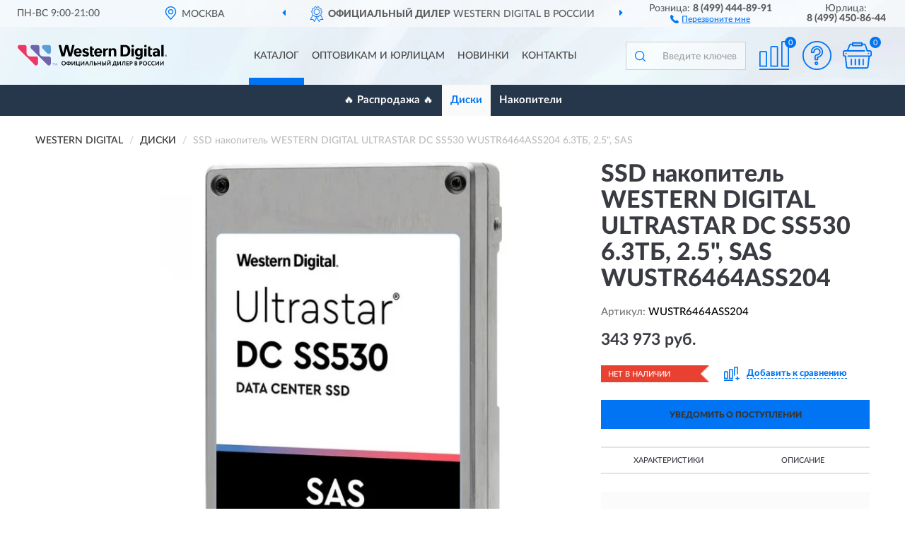

--- FILE ---
content_type: text/html; charset=utf-8
request_url: https://wdrussia.ru/ssd-nakopitel-western-digital-ultrastar-dc-ss530-wustr6464ass204-6-3tb-2-5-sas
body_size: 10795
content:
<!DOCTYPE html>
<html dir="ltr" lang="ru">
<head>
<meta charset="UTF-8" />
<meta name="viewport" content="width=device-width, initial-scale=1, shrink-to-fit=no" />
<base href="https://wdrussia.ru/" />
<link rel="preload" href="catalog/view/fonts/Lato-Medium.woff2" as="font" type="font/woff2" crossorigin="anonymous" />
<link rel="preload" href="catalog/view/fonts/Lato-Heavy.woff2" as="font" type="font/woff2" crossorigin="anonymous" />
<link rel="preload" href="catalog/view/fonts/Lato-Bold.woff2" as="font" type="font/woff2" crossorigin="anonymous" />
<link rel="preload" href="catalog/view/fonts/font-awesome/fonts/fontawesome-webfont.woff2" as="font" type="font/woff2" crossorigin="anonymous" />
<link rel="preload" href="catalog/view/javascript/jquery/jquery.min.js" as="script" type="text/javascript" />
<link rel="preload" href="catalog/view/theme/coloring/assets/bootstrap/css/bootstrap.min.css" as="style" type="text/css" />
<link rel="preload" href="catalog/view/theme/coloring/stylesheet/style.css?ver=68" as="style" type="text/css" />
<title>SSD накопитель WESTERN DIGITAL ULTRASTAR DC SS530 6.3ТБ, 2.5&quot;, SAS WUSTR6464ASS204. Купить SSD накопитель на Официальном Сайте WESTERN DIGITAL в России.</title>
<meta name="description" content="SSD накопитель WESTERN DIGITAL ULTRASTAR DC SS530 6.3ТБ, 2.5&quot;, SAS WUSTR6464ASS204 - ✅ Купить сегодня ❤️ Оригинал c доставкой ✈️ по всей России и Гарантией | Есть 'В наличии' | Лучшая цена 2026 | Звони 8 (499) 444-89-91 | SSD WESTERN DIGITAL ULTRASTAR DC SS530 WUSTR6464ASS204 6.3 , 2.5, SAS: Характеристики, Фото, Отзывы" /><meta name="yandex-verification" content="883d7c998e7e6416" /><meta http-equiv="X-UA-Compatible" content="IE=edge">
<link rel="apple-touch-icon" sizes="76x76" href="favicon-76x76.png" />
<link rel="apple-touch-icon" sizes="192x192" href="favicon-192x192.png" />
<link rel="icon" type="image/png" sizes="192x192" href="favicon-192x192.png" />
<meta name="msapplication-config" content="browserconfig.xml" />
<meta name="theme-color" content="#FFFFFF" />
<link href="https://wdrussia.ru/ssd-nakopitel-western-digital-ultrastar-dc-ss530-wustr6464ass204-6-3tb-2-5-sas" rel="canonical" />
<script src="catalog/view/javascript/jquery/jquery.min.js"></script>
<link href="catalog/view/theme/coloring/assets/bootstrap/css/bootstrap.min.css" rel="stylesheet" type="text/css" />
<link href="catalog/view/theme/coloring/stylesheet/style.css?ver=68" rel="stylesheet" type="text/css" />
</head>
<body class="product-product product-29">
<header class="nobg">
		<div class="top-menu-bgr-box msk">
		<div class="container">
			<div class="row">
				<div class="working_time col-xs-6 col-sm-3 col-md-3 col-lg-2 text-center">
					<div class="rezim">ПН-ВС 9:00-21:00</div>
				</div>
				<div class="current-city-holder col-xs-6 col-sm-3 col-md-3 col-lg-2 text-center">
					<button type="button" class="btn btn-link current-city"><i></i><span>Москва</span></button>
					<div class="check-city-block">
						<p class="title">Ваш город - <span>Москва</span></p>
						<div class="check-city-button-holder">
							<button class="btn yes-button">Да</button>
							<button class="btn no-button" data-toggle="modal" data-target="#userCity">Выбрать другой город</button>
						</div>
						<p class="check-city-notification">От выбраного города зависят сроки доставки</p>
					</div>	
				</div>
				<div class="top-advantage col-xs-12 text-center msk">
					<div class="advantage" id="advantage_carousel">
						<div class="advantage-block"><span><b>Официальный Дилер</b> WESTERN DIGITAL в России</span></div>
						<div class="advantage-block"><span><b>Доставим</b> по всей России</span></div>						<div class="advantage-block"><span><b>Полный</b> ассортимент бренда</span></div>					</div>
				</div>
								<div class="header_address col-lg-3 text-center">
					<div class="address">м. Таганская, ул. Большие Каменщики,<br>д. 6, стр. 1<div class="findus"><a href="https://wdrussia.ru/contacts"><i></i><span>Как нас найти</span></a></div></div>
				</div>
				<div class="header_phone fl_phone col-xs-6 col-sm-3 col-md-3 col-lg-2 text-center">
					<div class="tel">Розница: <b>8 (499) 444-89-91</b></div>
					<div class="call"><a role="button" class="callme"><i></i><span>Перезвоните мне</span></a></div>
				</div>
				<div class="header_phone ul_phone col-xs-6 col-sm-3 col-md-3 col-lg-2 text-center">
					<div class="tel">Юрлица: <b>8 (499) 450-86-44</b></div>
				</div>
							</div>
		</div>
	</div>
			<div class="header-bgr-box nobg">
		<div class="container">
									<div class="row">
				<div class="logo-block col-md-3 col-sm-12 col-xs-12">
					<div id="logo">
					  					  							<a href="https://wdrussia.ru/"><img src="/image/catalog/logo.svg" width="211" height="31" title="WDRussia.ru" alt="WDRussia.ru" class="img-responsive" /></a>
											  					</div>
				</div>
				<div class="catalog-block col-md-5 col-xs-12 text-center">
					<div class="catalog-line text-center">
						<div class="catalog-item text-center">
							<a role="button" onclick="getcatalog();" class="catalog-url">Каталог</a>
						</div>
						<div class="catalog-item text-center">
							<a href="https://wdrussia.ru/contacts-opt" class="opt-url">Оптовикам и юрлицам</a>						</div>
						<div class="catalog-item text-center">
													<a href="https://wdrussia.ru/novinki" class="novinki-url">Новинки</a>												</div>
						<div class="catalog-item text-center">
							<a href="https://wdrussia.ru/contacts" class="contacts-url">Контакты</a>						</div>
					</div>
				</div>
				<div class="cart-block col-md-2 col-sm-4 col-xs-5 text-center">
					<div class="row">
						<div class="cart-item compare-icon col-xs-4">
							<a rel="nofollow" href="https://wdrussia.ru/compare-products/" class="mcompare"><span id="mcompare-total" class="compare-qty">0</span></a>
						</div>
						<div class="cart-item help-icon col-xs-4">
							<a role="button" class="mhelp dropdown-toggle" data-toggle="dropdown"><span style="font-size:0">Справка</span></a>
							<ul class="help-icon-menu dropdown-menu">
								<li><a href="https://wdrussia.ru/dostavka"><i class="fa fa-circle"></i> Доставка</a></li>
								<li><a href="https://wdrussia.ru/oplata"><i class="fa fa-circle"></i> Оплата</a></li>
								<li><a href="https://wdrussia.ru/vozvrat"><i class="fa fa-circle"></i> Возврат</a></li>
							</ul>
						</div>
						<div class="cart-item cart-icon col-xs-4">
							<a rel="nofollow" href="/simplecheckout/" class="mcart"><span id="mcart-total" class="cart-qty">0</span></a>
						</div>
					</div>
				</div>
				<div class="search-block col-md-2 col-sm-8 col-xs-7"><div id="search" class="input-group">
	<span class="input-group-btn"><button type="button" class="btn" id="search-button"><span style="display:block;font-size:0">Поиск</span></button></span>
	<input type="text" name="search" value="" placeholder="Введите ключевое слово" class="form-control" />
</div></div>
			</div>
					</div>
	</div>
			<div class="menu-top-box">
		<div class="container">
			<div id="menu-list-top">
											<div class="menu-item">
					<a href="https://wdrussia.ru/rasprodazha/">🔥 Распродажа 🔥</a>				</div>
								<div class="menu-item">
					<a href="https://wdrussia.ru/diski/" class="active">Диски</a>				</div>
								<div class="menu-item">
					<a href="https://wdrussia.ru/nakopiteli/">Накопители</a>				</div>
										</div>
					</div>
    </div>
	</header>
<div class="hidden" id="mapdata" data-lat="55.76" data-lon="37.64"></div>
<div class="hidden" id="mapcity" data-text="Москва" data-kladr="7700000000000" data-zip="115172" data-fias="0c5b2444-70a0-4932-980c-b4dc0d3f02b5"></div>
<div class="hidden" id="userip" data-text="3.142.123.31" data-recook="0"></div>
<div class="content-top-box"></div>
<div class="container product-page">
  <div class="row">
	<div class="breadcrumb-line col-sm-12">
		<ul class="breadcrumb" itemscope="" itemtype="http://schema.org/BreadcrumbList">
											<li itemscope="" itemprop="itemListElement" itemtype="http://schema.org/ListItem"><a itemprop="item" href="https://wdrussia.ru/"><span itemprop="name">WESTERN DIGITAL</span></a><meta itemprop="position" content="1" /></li>
														<li itemscope="" itemprop="itemListElement" itemtype="http://schema.org/ListItem"><a itemprop="item" href="https://wdrussia.ru/diski/"><span itemprop="name">Диски</span></a><meta itemprop="position" content="2" /></li>
														<li itemscope="" itemprop="itemListElement" itemtype="http://schema.org/ListItem" class="active"><span itemprop="name">SSD накопитель WESTERN DIGITAL ULTRASTAR DC SS530 WUSTR6464ASS204 6.3ТБ, 2.5&quot;, SAS</span><link itemprop="item" href="https://wdrussia.ru/ssd-nakopitel-western-digital-ultrastar-dc-ss530-wustr6464ass204-6-3tb-2-5-sas" /><meta itemprop="position" content="3" /></li>
							</ul>
	</div>
	                <div id="content" class="product-content col-sm-12">
		<div class="row" itemscope itemtype="http://schema.org/Product">
			<div id="product-top" class="col-sm-12">
				<div class="row">
					<div class="top-block col-lg-8 col-md-7 col-sm-6">
						<div class="row">
							<div class="img-block col-sm-12">
																<div class="thumbnails" id="product-mimages">
																													<div class="main-image col-lg-10 col-xs-12" title="SSD накопитель WESTERN DIGITAL ULTRASTAR DC SS530 6.3ТБ, 2.5&quot;, SAS WUSTR6464ASS204">
											<div class="main-image-block center-block">
												<img id="zoom" src="https://wdrussia.ru/image/cache/catalog/produkts/ssd-nakopitel-western-digital-ultrastar-dc-ss530-63tb-25quot-sas-wustr6464ass204-680x680.webp" width="680" height="680" itemprop="image" data-large="https://wdrussia.ru/image/cache/catalog/produkts/ssd-nakopitel-western-digital-ultrastar-dc-ss530-63tb-25quot-sas-wustr6464ass204-1500x1500.webp" title="SSD накопитель WESTERN DIGITAL ULTRASTAR DC SS530 6.3ТБ, 2.5&quot;, SAS WUSTR6464ASS204" alt="SSD накопитель WESTERN DIGITAL ULTRASTAR DC SS530 6.3ТБ, 2.5&quot;, SAS WUSTR6464ASS204" class="zoombig img-responsive center-block" />
																							</div>
										</div>
																																					</div>
																							</div>
																				</div>
					</div>
					<div class="dsc-block col-lg-4 col-md-5 col-sm-6">
						<div class="row">
							<div class="col-sm-12">
																<h1 itemprop="name">SSD накопитель WESTERN DIGITAL ULTRASTAR DC SS530 6.3ТБ, 2.5&quot;, SAS WUSTR6464ASS204</h1>
																<div class="skurev-info">
																		<div class="sku-info">Артикул: <span itemprop="sku">WUSTR6464ASS204</span></div>
								</div>
								<meta itemprop="mpn" content="WUSTR6464ASS204">
																<div class="price-info">
																		<div class="price" itemprop="offers" itemscope itemtype="http://schema.org/Offer">
																				<div>343 973 руб.</div>
										<input type="hidden" name="product_price" value="343 973 руб." />
																				<meta itemprop="price" content="343973">
																														<meta itemprop="priceCurrency" content="RUB">
										<meta itemprop="priceValidUntil" content="2026-01-22">
										<link itemprop="url" href="https://wdrussia.ru/ssd-nakopitel-western-digital-ultrastar-dc-ss530-wustr6464ass204-6-3tb-2-5-sas" />
										<meta itemprop="seller" content="WDRussia.ru">
										<meta itemprop="itemCondition" content="http://schema.org/NewCondition">
										<meta itemprop="availability" content="http://schema.org/OutOfStock">
																			</div>
																										</div>
								<div class="stock-info">
																																				<div class="stock-status stock-alert-danger">Нет в наличии</div>
									<div class="compare-info">
																			<a role="button" onclick="addcompare('29');" class="pcompare"><i></i><span>Добавить к сравнению</span></a>
																		</div>
								</div>
																<div id="prodcart" class="addcart">
																		<div>
										<button type="button" id="button-avail" class="btn btn-block notify">УВЕДОМИТЬ О ПОСТУПЛЕНИИ</button>
									</div>
																										</div>
															</div>
						</div>
						<div class="row">
							<div class="col-sm-12">
								<div class="navi-block">
																																													<div class="navi-item navi-half navih"><a role="button" id="navih">Характеристики</a></div>
									<div class="navi-item navi-half navid"><a role="button" id="navid">Описание</a></div>
									<div class="navi-item navi-half navic hidden"><a role="button" class="disabled">Комплектация</a></div>
									<div class="navi-item navi-half naviv hidden"><a role="button" class="disabled">Видео <i class="fa fa-play-circle" aria-hidden="true"></i></a></div>
								</div>
							</div>
						</div>
						<div class="row">
							<div class="col-sm-12" id="product">
								<div class="panel panel-default panel-dost">
									<div class="panel-body dost">
										<div class="dostavka">
											<div class="delivery-title">
												<span>Доставка в</span><span><a role="button" class="btn btn-link current-city-delivery">Москва</a></span>
											</div>
																						<div class="delivery-methods">
																									<div class="delivery-method delivery-pickup">
														<div class="method-data"><span class="method-title">Самовывоз из магазина</span><span class="method-cost">0 руб.</span></div><div class="method-dop small"><font color="#0074f3">по предварительному заказу</font><br>(г. Москва, м. Таганская, <br>ул. Большие Каменщики, д. 6, стр. 1)</div>													</div>
																									<div class="delivery-method delivery-citylink">
														<div class="method-data"><span class="method-title">Курьером <span class="small">(1-2 рабочих дня)</span></span><span class="method-cost">0 руб.</span></div>													</div>
																									<div class="delivery-method delivery-pickups">
														<div class="method-data"><span class="method-title">Самовывоз из ПВЗ <span class="small">(1-2 рабочих дня)</span></span><span class="method-cost">0 руб.</span></div>													</div>
																							</div>
																						<div class="dostavka-mapblock">
												<div id="dostavka_map" class="nomap"></div>
												<div class="dostavka-mapbtn"><a class="btn btn-info" role="button">Показать карту</a></div>
											</div>
										</div>
									</div>
								</div>
							</div>
						</div>
					</div>
				</div>
			</div>
						<div id="product-bottom" class="col-sm-12">
								<div class="row">
																																			<div class="specification-block col-lg-4 col-md-5 col-sm-6 col-xs-12">
						<div class="item-specification">
							<h2>ХАРАКТЕРИСТИКИ</h2>
							<div class="haracter">
								<div class="attr-name">Цена</div>
								<div class="attr-text"> - 343 973 руб.</div>
							</div>
														  																<div class="haracter">
									<div class="attr-name">Время наработки на отказ</div>
									<div class="attr-text"> - 2500000 ч</div>
								</div>
															  																<div class="haracter" itemprop="additionalProperty" itemtype="https://schema.org/PropertyValue" itemscope>
									<div class="attr-name" itemprop="name">Емкость</div>
									<div class="attr-text"> - <span itemprop="value">6,4 ТБ</span></div>
								</div>
															  																<div class="haracter" itemprop="additionalProperty" itemtype="https://schema.org/PropertyValue" itemscope>
									<div class="attr-name" itemprop="name">Интерфейс</div>
									<div class="attr-text"> - <span itemprop="value">SAS</span></div>
								</div>
															  																<div class="haracter">
									<div class="attr-name">Исполнение</div>
									<div class="attr-text"> - Внутренние</div>
								</div>
															  																<div class="haracter">
									<div class="attr-name">Латентность, чтение</div>
									<div class="attr-text"> - 92 мкс</div>
								</div>
															  																<div class="haracter">
									<div class="attr-name">Максимальная скорость записи</div>
									<div class="attr-text"> - 2150 МБ/с</div>
								</div>
															  																<div class="haracter">
									<div class="attr-name">Максимальная скорость чтения</div>
									<div class="attr-text"> - 2150 МБ/с</div>
								</div>
															  																<div class="haracter">
									<div class="attr-name">Максимальное количество циклов перезаписи в день (DWPD)</div>
									<div class="attr-text"> - 3</div>
								</div>
															  																<div class="haracter">
									<div class="attr-name">Мощность в режиме ожидания</div>
									<div class="attr-text"> - 3.2 Вт</div>
								</div>
															  																<div class="haracter">
									<div class="attr-name">Особенности</div>
									<div class="attr-text"> - Для корпоративных систем</div>
								</div>
															  																<div class="haracter">
									<div class="attr-name">Потребляемая мощность</div>
									<div class="attr-text"> - 14 Вт</div>
								</div>
															  																<div class="haracter">
									<div class="attr-name">Серия</div>
									<div class="attr-text"> - Ultrastar</div>
								</div>
															  																<div class="haracter">
									<div class="attr-name">Скорость произвольного чтения (4KB) (IOPS)</div>
									<div class="attr-text"> - 440000</div>
								</div>
															  																<div class="haracter">
									<div class="attr-name">Скорость произвольной записи (4KB) (IOPS)</div>
									<div class="attr-text"> - 240000</div>
								</div>
															  																<div class="haracter">
									<div class="attr-name">Тип памяти NAND</div>
									<div class="attr-text"> - 3D NAND TLC</div>
								</div>
															  																<div class="haracter">
									<div class="attr-name">Толщина</div>
									<div class="attr-text"> - 15 мм</div>
								</div>
															  																<div class="haracter" itemprop="additionalProperty" itemtype="https://schema.org/PropertyValue" itemscope>
									<div class="attr-name" itemprop="name">Форм-фактор</div>
									<div class="attr-text"> - <span itemprop="value">2,5″</span></div>
								</div>
															  																				</div>
					</div>
																				<div class="description-block col-lg-8 col-md-7 col-sm-6 col-xs-12">
						<div class="item-description">
							<h2>ОПИСАНИЕ</h2>
							<div itemprop="description"><div style="text-align: justify;">Компания Western Digital представляет твердотельный накопитель UltraStar DC SS530. Это самый емкий SSD и самый быстрый двухпортовый SSD на рынке. Он предназначен для серверов и массивов накопителей.</div></div>
						</div>
					</div>
										<div itemprop="brand" itemtype="https://schema.org/Brand" itemscope><meta itemprop="name" content="WESTERN DIGITAL"></div>
					<meta itemprop="category" content="Диски">				</div>
																<div class="row">
					<div id="product-review" class="col-sm-12">
												<h3>Последние отзывы или вопросы</h3>
												<div class="product-rating">
							<div class="row">
								<div class="col-xs-12 product-star">
																	Нет отзывов о данном товаре.																</div>
																<div class="col-xs-12"><a class="btn btn-primary" data-toggle="collapse" data-parent="#accordion" href="#collapseOne">Написать отзыв или вопрос</a></div>
															</div>
													</div>
												<div id="collapseOne" class="panel-collapse collapse">
							<div class="review-helper">
								<div class="row">
									<div class="col-md-8 col-sm-7 col-xs-12">
										<form id="form-review" class="form-horizontal">
											<div class="form-group">
												<label class="col-lg-2 col-md-3 col-sm-2 col-xs-3 control-label rating-label">Оценка:</label>
												<div class="col-lg-10 col-md-9 col-sm-10 col-xs-8 rating-star">
													<div class="prod-rat">
														<input id="rat1" type="radio" name="rating" value="1" /><label class="rat-star" for="rat1"><i class="fa fa-star"></i></label>
														<input id="rat2" type="radio" name="rating" value="2" /><label class="rat-star" for="rat2"><i class="fa fa-star"></i></label>
														<input id="rat3" type="radio" name="rating" value="3" /><label class="rat-star" for="rat3"><i class="fa fa-star"></i></label>
														<input id="rat4" type="radio" name="rating" value="4" /><label class="rat-star" for="rat4"><i class="fa fa-star"></i></label>
														<input id="rat5" type="radio" name="rating" value="5" /><label class="rat-star" for="rat5"><i class="fa fa-star"></i></label>
													</div>
												</div>
											</div>
											<div class="form-group">
												<label class="col-lg-2 col-md-3 col-sm-12 control-label" for="input-name">Ваше имя:</label>
												<div class="col-lg-10 col-md-9 col-sm-12"><input type="text" name="name" value="" id="input-name" class="form-control" /></div>
											</div>
											<div class="form-group">
												<label class="col-lg-2 col-md-3 col-sm-12 control-label" for="input-review">Комментарий:</label>
												<div class="col-lg-10 col-md-9 col-sm-12"><textarea name="text" rows="5" id="input-review" class="form-control"></textarea></div>
											</div>
											<div class="form-group">
												<label class="col-lg-2 col-md-3 col-sm-12 control-label" for="input-review">Прикрепить фото</label>
												<div class="col-lg-10 col-md-9 col-sm-12">
													<input type="file" style="display:none;" multiple="multiple" id="input_upload" />
													<a role="button" id="button_fclear" class="btn btn-sm" style="display: none;"><i class="fa fa-trash"></i> <span>Удалить</span></a>
													<a role="button" id="button_select" class="btn btn-sm"><i class="fa fa-upload"></i> <span class="entry-files">Загрузить</span></a>
													<div id="review_info_files"></div>
													<div id="review_status_upload"></div>
												</div>
											</div>
											<div class="form-group">
												<label class="col-lg-2 col-md-3 col-sm-12 control-label" for="input-order">Номер заказа:</label>
												<div class="col-md-4 col-sm-6"><input type="text" name="order" value="" id="input-order" class="form-control" /></div>
											</div>
											<div class="row">
												<div class="col-md-6 col-sm-12 notify-checkbox">
													<div class="form-group">
														<div class="checkbox"><label>Уведомить об ответах по e-mail: <input type="checkbox" name="notify" value="1" /></label></div>
													</div>
												</div>
												<div class="col-md-6 col-sm-12 notify-email">
													<div class="form-group">
														<label class="col-md-5 col-sm-3 control-label" for="input-email">Ваш e-mail:</label>
														<div class="col-md-7 col-sm-6"><input type="text" name="email" value="" id="input-email" class="form-control" /></div>
													</div>
												</div>
											</div>
																						<div class="form-group" style="margin-bottom: 0;">
												<div class="col-md-4 col-sm-6 col-lg-offset-2 col-md-offset-3"><a role="button" onclick="addreview('form-review');" class="btn btn-primary btn-block">Отправить отзыв</a></div>
											</div>
										</form>
									</div>
									<div class="col-md-4 col-sm-5 pic-review hidden-xs">
										<div class="pic-image"><img width="165" height="151" src="/image/pic.png" loading="lazy" alt="Write review" /></div>
										<div class="pic-text">Подробно опишите свой опыт взаимодействия с магазином.<br>Расскажите, как вас обслуживали при выборе, заказе, доставке, возврате товара, о самом товаре и опыте его использования.</div>
									</div>
								</div>
							</div>
						</div>
												<div id="review"></div>
					</div>
				</div>
							</div>
		</div>
	</div>
    </div>
	</div>
<div id="lowprice" class="modal" tabindex="-1" role="dialog"><div class="modal-dialog modal-sm" role="document"><div class="modal-content"></div></div></div>
<div id="downprice" class="modal" tabindex="-1" role="dialog"><div class="modal-dialog modal-sm" role="document"><div class="modal-content"></div></div></div>
<div id="oneclick" class="modal" tabindex="-1" role="dialog"><div class="modal-dialog modal-sm" role="document"><div class="modal-content"></div></div></div>
<div id="avail" class="modal" tabindex="-1" role="dialog"><div class="modal-dialog modal-sm" role="document"><div class="modal-content"></div></div></div>
<div id="schet" class="modal" tabindex="-1" role="dialog"><div class="modal-dialog" role="document"><div class="modal-content"></div></div></div>
<script>
var ccveta = '290';
var hcveta = 0;
var cpmin = 1;
var cpbox = 1;
var cpshag = 1;
var cpredel = 0;
var amgslider = null;
function getimgcarusel() {
if (window.innerWidth > 1199) {if (amgslider) {amgslider.slick("unslick");}
amgslider = $('#product-mimages .image-additional').slick({vertical: true, verticalSwiping: true, infinite: false, rows: 1, slidesPerRow: 1, slidesToShow: 5, slidesToScroll: 3,prevArrow: '<button type="button" aria-label="Prev" class="btn btn-block slick-prev"><i class="fa fa-angle-up fa-2x"></i></button>',
nextArrow: '<button type="button" aria-label="Next" class="btn btn-block slick-next"><i class="fa fa-angle-down fa-2x"></i></button>'});} else {if (amgslider) {amgslider.slick("unslick");}$('#product-mimages .image-additional img[data-lazy]').each(function () {var lim = $(this); lim.on('load', function () {lim.removeAttr('data-lazy')});lim.attr('src', lim.attr('data-lazy'));});}}
$(document).ready(function() {getimgcarusel();
$(document).delegate('.image-additional li img', 'click', function() {var that = $(this).parent();$(".image-additional li").removeClass('active');$('.zoombig').attr("src", $(that).data("href")).attr("data-large", $(that).data("tmb-large"));$(that).addClass('active');});
window.addEventListener("resize", getimgcarusel, false);});
function addcompare(pid) {$.ajax({url: 'index.php?route=product/compare/add', type: 'post', data: 'product_id=' + pid, dataType: 'json', success: function(json) {if (json['success']) {$('#product-top .pcompare').addClass('iscompare').removeAttr('onclick').attr('href', 'index.php?route=product/compare');$('#product-top .pcompare span').text('Открыть сравнение');$('#mcompare-total').html(json['total']);}}});}
$('#button_fclear').on('click', function() {var fdata = $('#send-form :input');
$.ajax({url: 'index.php?route=product/product/delfiles', type: 'post', data: fdata, dataType: 'json', beforeSend: function() {$('#button_fclear').hide();},success: function(json) {if (json['success']) {$('#input_upload, #review_info_files, #review_status_upload').empty().hide(); $('#button_select .entry-files').css('display', 'inline');$('#button_select').css('display', 'inline-block');}}});});
$('#button_select').on('click', function() {$('#input_upload').click();});
$('#input_upload').on('change', function(event) {var files = this.files;event.stopPropagation();event.preventDefault();var data = new FormData();
$.each(files, function(key, value){data.append(key, value);});var tfiles = $('#review_info_files input[name^=\'attachments\']').length;
$.ajax({url: 'index.php?route=product/product/uploadattach&tfiles='+ tfiles, type: 'post', data: data, cache: false, dataType: 'json', responseType: 'json', processData: false, contentType: false,
beforeSend: function() {$('#button_select').hide();$('#review_status_upload').empty();$('#button_select').after('<img src="/catalog/view/theme/coloring/image/loading.gif" alt="loading" class="loading" style="padding-right: 5px;" />');},
success: function(json){$('#input_upload').empty();$('.loading').remove();
if (json['files_path']) {$.each(json['files_path'], function(index, value){if (value.error) {$('#review_info_files').append('<span class="text-warning">'+ value.filename +' ('+ value.error +')</span>');} else {$('#review_info_files').append('<span class="text-success">'+ value.filename +'</span><input type="hidden" name="attachments[]" value="'+ value.code +'" />');}});$('#review_info_files').fadeIn('slow');}
if (json['error']) {$('#review_status_upload').append('<div class="text-warning">' + json['error'] + '</div>');$('#review_status_upload').fadeIn('slow');}
$('#button_fclear').css('display', 'inline-block');},error: function(xhr, ajaxOptions, thrownError) {$('#input_upload').empty();$('.loading').remove();$('#button_select').css('display', 'inline-block');console.log(thrownError + "\r\n" + xhr.statusText + "\r\n" + xhr.responseText);}
});});
$('#navic').on('click', function() {document.removeEventListener("scroll", createpmap, {passive: true, once: true});var navic_top = ($('#product-bottom .item-complectation').offset().top);$('html, body').animate({ scrollTop: navic_top }, 800);});
$('#navih').on('click', function() {document.removeEventListener("scroll", createpmap, {passive: true, once: true});var navih_top = ($('#product-bottom .item-specification').offset().top);$('html, body').animate({ scrollTop: navih_top }, 800);});
$('#navid').on('click', function() {document.removeEventListener("scroll", createpmap, {passive: true, once: true});var navid_top = ($('#product-bottom .item-description').offset().top);$('html, body').animate({ scrollTop: navid_top }, 800);});
$('#naviv').on('click', function() {document.removeEventListener("scroll", createpmap, {passive: true, once: true});var naviv_top = ($('#product-middle .video-block').offset().top);$('html, body').animate({ scrollTop: naviv_top }, 800);});
$('#button-cart').on('click', function() {
$.ajax({url: 'index.php?route=checkout/cart/add', type: 'post',
data: $('#prodcart input[type=\'text\'], #prodcart input[type=\'hidden\'], #prodcart input[type=\'radio\']:checked, #prodcart input[type=\'checkbox\']:checked, #prodcart select, #prodcart textarea'),
dataType: 'json', beforeSend: function() {}, complete: function() {setgol('ADDTOCART');},
success: function(json) {
if (json['success']) {$('#mcart-total').html(json['cart_qty']);
$('#modal-cart .modal-content').load('index.php?route=checkout/cart/minicart', function() {$('#modal-cart').modal('show');});
window.dataLayer = window.dataLayer || [];
dataLayer.push({"ecommerce": {"add": {
"products": [{"id": "29","name": "SSD накопитель WESTERN DIGITAL ULTRASTAR DC SS530 6.3ТБ, 2.5&quot;, SAS WUSTR6464ASS204",
"price": 343973.00, 
"brand": "WESTERN DIGITAL","category": "Диски","quantity": json['add_qty']}]}}});
}}});});
function addreview(rf) {
$.ajax({url: 'index.php?route=product/product/write&product_id=29', type: 'post', dataType: 'json', data: $('#'+ rf).serialize(), beforeSend: function() {$('.alert-success, .alert-danger').remove();},
success: function(json) {if (json['error']) {$('#'+ rf).after('<div class="alert alert-danger" style="display:none;"><i class="fa fa-exclamation-circle"></i> ' + json['error'] + '</div>');$('#product-review .alert').slideDown();}
if (json['success']) {$('#'+ rf).after('<div class="alert alert-success" style="display:none;"><i class="fa fa-check-circle"></i> ' + json['success'] + '</div>');$('#'+ rf).slideUp(400, function() {$(this).remove();$('#product-review .alert').slideDown();});}}});}
function addanswer(rid) {
html = '<form id="form-review-'+ rid +'" class="form-horizontal" style="display:none;">';
html += ' <input type="hidden" name="parent_id" value="'+ rid +'" />';
html += ' <div class="form-group"><label class="col-sm-2 control-label">Ваше имя:</label><div class="col-sm-10"><input type="text" name="name" value="" class="form-control" /></div></div>';
html += ' <div class="form-group"><label class="col-sm-2 control-label">Комментарий:</label><div class="col-sm-10"><textarea name="text" rows="4" class="form-control"></textarea></div></div>';
html += ' <div class="form-group"><div class="col-sm-10 col-sm-offset-2"><a role="button" onclick="addreview(\'form-review-'+ rid +'\');" class="btn btn-primary">Отправить отзыв</a></div></div>';
html += '</form>';$('#answer_'+ rid).append(html);$('#answer_'+ rid +' .btn-link').remove();$('#answer_'+ rid +' form').slideDown();}
$(document).ready(function() {
$('#product-top .review-info .count-rev').on('click', goblock_rev);
$('#product-top .last-review .more-button').on('click', goblock_rev);
$('#form-review input[name=\'notify\']').click(function() {if ($(this).prop('checked')) {$('#form-review .notify-email').show('slow');} else {$('#form-review .notify-email').hide('slow');}});
$('#collapseOne').on('hide.bs.collapse', function() {$('#product-review .product-rating a.btn').removeClass('grey');});
$('#collapseOne').on('show.bs.collapse', function() {$('#product-review .product-rating a.btn').addClass('grey');});
$('#input_quantity').on('focusout', function() {let $input = $(this);let nval = parseInt($input.val());
if (isNaN(nval)) {nval = cpmin;}
if (cpredel > 0) {if (nval > cpredel) {let qcof = Math.floor(nval / cpbox);nval = cpredel + (cpbox * qcof);}} else {if (cpbox > 1) {let qcof = Math.floor(nval / cpbox);nval = (cpbox * qcof);}}
if (nval < cpmin) {nval = cpmin;}
$input.val(nval).change();});
$('#pminus').click(function() {let $input = $('#input_quantity');let nval = parseInt($input.val());let mishag = cpshag;
if (isNaN(nval)) {nval = cpmin;}
if (cpredel > 0) {if ((nval - mishag) > cpredel) {mishag = cpbox;}}
nval = (nval - mishag);
if (nval < cpmin) {nval = cpmin;}
$input.val(nval).change();return false;});
$('#pplus').click(function() {let $input = $('#input_quantity');let nval = parseInt($input.val());let plshag = cpshag;
if (isNaN(nval)) {nval = cpmin;}
if (cpredel > 0) {if ((nval + plshag) > cpredel) {plshag = cpbox;}}
nval = (nval + plshag);$input.val(nval).change();return false;});
if (window.innerWidth > 767) {$("#zoom").imagezoomsl({innerzoom: true, zoomrange: [2, 2]});}
$('#product .dostavka-mapbtn a.btn').bind('click', showdmap);
window.addEventListener("resize", pdmyresize, false);
window.addEventListener("pageshow", imgpad, {once: true});
window.addEventListener("pageshow", function() {
var dloc = String(document.location);if (dloc.indexOf('#prev') != -1) {goblock_rev();}
setTimeout(function() {window.dataLayer = window.dataLayer || [];
dataLayer.push({"ecommerce": {"detail": {"products": [{"id": "29", "name": "SSD накопитель WESTERN DIGITAL ULTRASTAR DC SS530 6.3ТБ, 2.5&quot;, SAS WUSTR6464ASS204",
"price": 343973.00,
"brand": "WESTERN DIGITAL", "category": "Диски"}]}}});}, 4000);}, {once: true});
$('#button-lowprice').on('click', function() {$('#lowprice .modal-content').empty().load('index.php?route=module/lowprice/open', function() {$('#lowprice .product_id').val('29');});$('#lowprice').modal('show');});
$('#button-downprice').on('click', function() {$('#downprice .modal-content').empty().load('index.php?route=module/avail/opend', function() {$('#downprice .product_id').val('29');});$('#downprice').modal('show');});
$('#button-oneclick').on('click', function() {$('#oneclick .modal-content').empty().load('index.php?route=module/oneclick/open&product_id=29');$('#oneclick').modal('show');});
$('#button-avail').on('click', function() {$('#avail .modal-content').empty().load('index.php?route=module/avail/open', function() {$('#avail .product_id').val('29');});$('#avail').modal('show');});
$('#button-schet').on('click', function() {$('#schet .modal-content').empty().load('index.php?route=module/schet/open&product_id=29');$('#schet').modal('show');});
});
</script>
<footer>
<!--noindex-->
	<div class="subscribe-footer nobg">
		<div class="container sub-container">
			<div class="fsubscribe-form">
				<div class="label-title">ПОДПИСКА<wbr> WESTERN DIGITAL</div>
				<div class="label-text">Подпишись, чтобы получать информацию о эксклюзивных предложениях,<br class="visible-sm visible-xs"> поступлениях, событиях и многом другом</div>
				<div class="form-block">
					<form class="form-inline">
					  <div class="form-group">
						<input type="email" id="subemail" name="email" value="" placeholder="Электронная почта" class="form-control" />
						<label style="font-size:0" for="subemail">Электронная почта</label>
					  </div>
					  <a class="btn btn-primary btn-lg btn-subaction" role="button">ПОДПИСАТЬСЯ</a>
					</form>
				</div>
				<div class="form-text">Подписываясь, Вы соглашаетесь с <a href="https://wdrussia.ru/politika-konfidentsialnosti">Политикой Конфиденциальности</a> <br class="visible-sm visible-xs">и <a href="https://wdrussia.ru/terms-customer">Условиями пользования</a> WESTERN DIGITAL</div>
			</div>
		</div>
	</div>
<!--/noindex-->
	<div class="footer-container">
		<div class="container">
			<div class="row">
				<div class="footer-blocks col-md-12 col-xs-12">
					<div class="row">
						<div class="footer-blockl col-md-3 col-sm-6 col-xs-6">
							<div class="footer-logo"><img src="/image/catalog/logo.svg" class="img-responsive" width="211" height="31" alt="logo" /></div>															<div class="footer-phone">8 (499) 444-89-91</div>														<div class="footer-rejim">ПН-ВС 9:00-21:00</div>
						</div>
						<div class="footer-block col-md-3 col-sm-6 col-xs-6">
							<div class="h5"><span>Информация</span></div>
							<ul class="list-unstyled">
								<li><i class="fa fa-circle"></i><a href="https://wdrussia.ru/dostavka">Доставка</a></li>
								<li><i class="fa fa-circle"></i><a href="https://wdrussia.ru/oplata">Оплата</a></li>
								<li><i class="fa fa-circle"></i><a href="https://wdrussia.ru/vozvrat">Возврат товара</a></li>
							</ul>
						</div>
						<div class="clearfix visible-sm visible-xs"></div>
						<div class="footer-block col-md-3 col-sm-6 col-xs-6">
							<div class="h5"><span>Служба поддержки</span></div>
							<ul class="list-unstyled">
								<li><i class="fa fa-circle"></i><a href="https://wdrussia.ru/contacts">Контакты</a></li>
								<li><i class="fa fa-circle"></i><a href="https://wdrussia.ru/sitemap">Карта сайта</a></li><!--noindex-->
								<li><i class="fa fa-circle"></i><a href="https://wdrussia.ru/oferta">Публичная оферта</a></li>
								<li><i class="fa fa-circle"></i><a href="https://wdrussia.ru/terms-customer">Пользовательское соглашение</a></li><!--/noindex-->
							</ul>
						</div>
						<div class="footer-block col-md-3 col-sm-6 col-xs-6">
							<div class="h5"><span>Дополнительно</span></div>
							<ul class="list-unstyled">
								<li><i class="fa fa-circle"></i><a href="https://wdrussia.ru/blog/">Блог</a></li>																<li><i class="fa fa-circle"></i><a href="https://wdrussia.ru/skidki">Скидки</a></li><!--noindex-->
								<li><i class="fa fa-circle"></i><a href="https://wdrussia.ru/politika-konfidentsialnosti">Политика конфиденциальности</a></li><!--/noindex-->
							</ul>
						</div>
					</div>
				</div>
			</div>
		</div>
		<div class="offerts-line">
			<div class="offerts">Вся информация на сайте носит исключительно информационный характер и ни при каких условиях не является публичной офертой, определяемой положениями Статьи 437(2) Гражданского кодекса РФ.</div>
		</div>
	</div>
	<div class="hidden" itemscope itemtype="http://schema.org/Organization">
		<meta itemprop="name" content="WDRussia.ru">
		<meta itemprop="legalName" content='Интернет-магазин "WESTERN DIGITAL"'>
		<meta itemprop="address" content="г. Москва, м. Таганская, ул. Большие Каменщики, д. 6, стр. 1">
		<meta itemprop="description" content="Официальный Магазин WESTERN DIGITAL в России">		<meta itemprop="email" content="order@wdrussia.ru">
		<meta itemprop="telephone" content="8 (499) 444-89-91">		<link itemprop="url" href="https://wdrussia.ru/" />
	</div>
	
	<span id="yandex_tid" class="hidden" data-text="91953545"></span>
	<span id="yandex_tidc" class="hidden" data-text=""></span>
	<span id="yandex_tido" class="hidden" data-text="92325281"></span>
	<span id="ga_tid" class="hidden" data-text=""></span>
	<span id="roi_on" class="hidden" data-text="0"></span>
	<span id="usewebp" class="hidden" data-text="1"></span>
	<span id="subon" class="hidden" data-text="0"></span>
	<span id="acupon" class="hidden" data-text="0"></span>
</footer>
				<span id="scroll-top-button"><i class="fa fa-arrow-circle-up"></i></span>
								<div id="mango_callme" class="mango-callback hidden no-fixedsocial" data-settings='{"type": "", "id": "MTAwMTg3Njk=","autoDial": "0", "lang": "ru-ru", "host":"widgets.mango-office.ru/", "errorMessage": "В данный момент наблюдаются технические проблемы и совершение звонка невозможно"}'></div>
								<script>
function mncript() {
var mngtimer = setTimeout(function() {
let scrm = document.createElement('script');scrm.async = true;scrm.src = 'catalog/view/javascript/mango.js';document.body.append(scrm);
$('#scroll-top-button').addClass('has-mango');
$('#mango_callme').removeClass('hidden');
var ibnpt = 0;var bnpinterval_id = setInterval(function(){
if (ibnpt < 10) {if ($('#mango_callme button.button-widget-open').length) {bnprmresize();clearInterval(bnpinterval_id);}} else {clearInterval(bnpinterval_id);}
ibnpt += 1;}, 1000);}, 5100);}
$(document).ready(function() {window.addEventListener("pageshow", mncript, {once: true});});
</script>
<div class="modal" id="userCity">
<div class="modal-dialog modal-sm"><div class="modal-content"><div class="modal-header"><button type="button" class="close" data-dismiss="modal" aria-hidden="true">&times;</button><div class="modal-title">Укажите Ваш город</div></div>
<div class="modal-body"><input id="cityNameField" type="text" placeholder="Введите город" /></div></div></div></div>
<script src="catalog/view/theme/coloring/assets/bootstrap/js/bootstrap.min.js"></script>
<script src="catalog/view/theme/coloring/assets/common.js?ver=68"></script>
<script src="catalog/view/theme/coloring/assets/slick/slick.min.js?ver=68"></script>
<script src="catalog/view/javascript/zoomsl-3.0.js?ver=68"></script>
<script src="catalog/view/theme/coloring/assets/owl-carousel/owl.carousel.min.js?ver=68"></script>
<div id="callme_modal" class="modal" tabindex="-1" role="dialog"><div class="modal-dialog modal-sm" role="document"><div class="modal-content"></div></div></div>
<div id="modal-cart" class="modal" tabindex="-1" role="dialog"><div class="modal-dialog" role="document"><div class="modal-content checkout-buy"></div></div></div>
<link href="catalog/view/fonts/font-awesome/css/font-awesome.min.css" rel="stylesheet" type="text/css" />
<link rel="preload" href="catalog/view/javascript/suggestions/suggestions.css" as="style" onload="this.onload=null;this.rel='stylesheet'">
<noscript><link rel="stylesheet" href="catalog/view/javascript/suggestions/suggestions.css"></noscript>
<script async src="catalog/view/javascript/suggestions/jquery.suggestions.min.js"></script>
</body>
</html>

--- FILE ---
content_type: image/svg+xml
request_url: https://wdrussia.ru/image/catalog/logo.svg
body_size: 5136
content:
<svg id="Слой_1" data-name="Слой 1" xmlns="http://www.w3.org/2000/svg" viewBox="0 0 196.18911 28.08571" width="211px" height="31px">
  <defs>
    <style>
      .cls-1, .cls-2 {
        fill: #000001;
      }

      .cls-1, .cls-3, .cls-4, .cls-5 {
        fill-rule: evenodd;
      }

      .cls-3 {
        fill: #5c9dd5;
      }

      .cls-4 {
        fill: #ee3564;
      }

      .cls-5 {
        fill: #6d64ad;
      }
    </style>
  </defs>
  <title>westerndigital_logo</title>
  <g>
    <path class="cls-1" d="M95.12459,2.2h2.99853V4.82857h2.3417V6.94286h-2.3417V12a1.38589,1.38589,0,0,0,1.19941,1.54286H99.551a2.00278,2.00278,0,0,0,.82817-.08572v1.82858A6.19152,6.19152,0,0,1,98.323,15.6c-2.45594,0-3.19843-1.57143-3.19843-3.54286V2.2Z"/>
    <path class="cls-1" d="M122.76812,4.82857h-2.97V15.31429h3.02708V9c0-1.28572.65682-2.11429,1.88478-2.11429a1.82907,1.82907,0,0,1,1.88479,1.8,1.15292,1.15292,0,0,1,0,.31429v6.31429h3.02709V8.28572a3.47428,3.47428,0,0,0-3.0842-3.77143,2.52654,2.52654,0,0,0-.65682,0,3.10661,3.10661,0,0,0-2.97,1.57142h-.05712V4.82857Z"/>
    <path class="cls-1" d="M118.79865,4.51429c-2.71295,0-3.36977,1.54285-3.54112,2.02857h-.05711V4.82857h-2.71295V15.31429h3.02708V10.08571a2.94824,2.94824,0,0,1,2.713-3.17142h.57115Z"/>
    <path class="cls-1" d="M91.66915,7.77143l1.9419-1.31429C93.354,6,92.326,4.48571,89.29889,4.48571c-2.22748,0-4.11227,1.14286-4.11227,3.2,0,1.88572,1.37076,2.8,2.88431,3.28572a12.00936,12.00936,0,0,1,1.31363.4c.82817.25714,1.45642.45714,1.45642,1.08571,0,.57143-.62825.97143-1.71344.97143A2.548,2.548,0,0,1,86.843,12.2l-1.999,1.14286c.17134.45714,1.25653,2.22857,4.51207,2.22857,2.45593,0,4.51206-1.05714,4.51206-3.34286,0-1.91428-1.37075-2.8-2.99852-3.28571-.37125-.11429-.77105-.25715-1.17086-.34286-.74249-.22857-1.485-.42857-1.485-1.08571,0-.54286.48547-.82858,1.34219-.82858a2.19209,2.19209,0,0,1,2.11325,1.08572Z"/>
    <polygon class="cls-1" points="71.822 0.257 69.08 10.971 66.339 0.257 62.598 0.257 59.771 11.257 56.972 0.257 53.774 0.257 57.686 15.286 61.655 15.286 64.397 4.657 67.11 15.286 70.879 15.286 74.763 0.257 71.822 0.257"/>
    <path class="cls-1" d="M76.87644,8.88571a2.18487,2.18487,0,1,1,4.36927-.05714v.05714Zm7.33924,1.14286c0-2.74285-1.59922-5.51428-5.16889-5.51428-3.16987,0-5.19744,2.42857-5.19744,5.51428,0,3.11429,1.97046,5.54286,5.34023,5.54286a4.59331,4.59331,0,0,0,4.34072-2.31429l-2.02757-1.2a2.33258,2.33258,0,0,1-2.2846,1.31429A2.36586,2.36586,0,0,1,76.905,10.94286v-.02857h7.39636c-.08567.05714-.08567-.82858-.08567-.88572Z"/>
    <path class="cls-1" d="M103.72036,8.88571c.14279-1.17143.74249-2.22857,2.19892-2.22857a2.21317,2.21317,0,0,1,2.19892,2.17143c0,.02857,0,.05714-.02856.05714Zm7.3678,1.14286c0-2.74285-1.62777-5.51428-5.16888-5.51428-3.19843,0-5.226,2.42857-5.226,5.51428,0,3.11429,1.97046,5.54286,5.34022,5.54286a4.56614,4.56614,0,0,0,4.34072-2.31429l-2.02757-1.2a2.29286,2.29286,0,0,1-2.256,1.31429,2.38969,2.38969,0,0,1-2.3417-2.42857v-.02857h7.42491c-.08567.05714-.08567-.82858-.08567-.88572Z"/>
    <path class="cls-1" d="M171.45843,2.2h2.97V4.82857h2.37027V6.94286H174.4284V12a1.38688,1.38688,0,0,0,1.228,1.54286h.1999a2.194,2.194,0,0,0,.85672-.08572v1.82858a6.47712,6.47712,0,0,1-2.08468.31428c-2.42739,0-3.16988-1.57143-3.16988-3.54286V2.2Z"/>
    <path class="cls-1" d="M140.24523,12.8h-1.68489V2.77143h1.68489c3.91236,0,4.48351,2.62857,4.48351,5.02857.02856,2.37143-.514,5-4.48351,5ZM140.47369.25714h-5.11177V15.28572h5.11177c4.76909,0,7.62482-2.25715,7.62482-7.51429-.02855-5.22857-2.97-7.51429-7.62482-7.51429Z"/>
    <rect class="cls-2" x="188.87843" y="0.25714" width="3.11275" height="15.02857"/>
    <path class="cls-1" d="M194.9326,15.4a1.07319,1.07319,0,0,1-1.05663-1.05714,1.05444,1.05444,0,0,1,1.05663-1.05715,1.07292,1.07292,0,0,1,1.05661,1.05715h0A1.11412,1.11412,0,0,1,194.9326,15.4Zm0-2.37143a1.27152,1.27152,0,1,0,1.25651,1.25714h0a1.268,1.268,0,0,0-1.25651-1.25714Z"/>
    <path class="cls-1" d="M194.9326,14.2h-.22847v-.42857h.22847a.21358.21358,0,0,1,.257.2c0,.14286-.08566.22857-.257.22857Zm.48547.4a.33427.33427,0,0,0-.22847-.31429h0a.29518.29518,0,0,0,.257-.34285c0-.31429-.19989-.4-.514-.4h-.48548v1.48571h.257v-.6h.17135c.17134,0,.28557.08572.31412.34286,0,.08571.02856.17143.02856.25714h.28557c-.05711,0-.08566-.25714-.08566-.42857Z"/>
    <path class="cls-1" d="M159.40722,12.82857c-1.71344,0-2.02757-1.65714-2.02757-3,0-1.54285.45692-3.02857,2.02757-3.02857s1.999,1.48572,1.999,3.02857c0,1.31429-.34269,3.02857-1.999,3.02857Zm1.999-8V5.97143h-.02856A3.05043,3.05043,0,0,0,158.522,4.51429c-3.19842,0-4.36928,2.62857-4.36928,5.31428,0,2.65714,1.17086,5.25714,4.36928,5.25714a2.99718,2.99718,0,0,0,2.85573-1.45714h.02856v1.22857a2.17423,2.17423,0,0,1-2.02757,2.31429h-.1999a2.60559,2.60559,0,0,1-2.2846-1.25714c-.257.11428-1.999,1.17142-1.999,1.17142.19989.42858,1.08517,2.31429,4.36927,2.31429,3.45543,0,5.14032-2.2,5.14032-5.28571V4.82857Z"/>
    <path class="cls-1" d="M183.79522,11.14286c0,1.22857-.514,2.31428-1.82768,2.31428A1.40809,1.40809,0,0,1,180.42546,12.2v-.14286c0-.88571.62825-1.54285,2.19891-1.54285h1.17085Zm-1.97046-6.62857a4.78181,4.78181,0,0,0-4.11226,1.85714l1.742,1.28571a2.57567,2.57567,0,0,1,2.17037-1.02857c1.34219,0,2.17036.65715,2.17036,1.77143v.22857h-1.31364c-3.05564,0-5.0261,1.14286-5.0261,3.51429a3.57964,3.57964,0,0,0,6.39686,2h.05711V15.2h2.91286V8.68571c0-3.02857-2.39882-4.17142-4.99755-4.17142Z"/>
    <rect class="cls-2" x="149.6406" y="4.82857" width="3.11276" height="10.45714"/>
    <path class="cls-1" d="M151.21127,0a1.65792,1.65792,0,0,1,1.65632,1.65714,1.65658,1.65658,0,1,1-3.31265,0A1.65792,1.65792,0,0,1,151.21127,0Z"/>
    <rect class="cls-2" x="166.40379" y="4.82857" width="3.11275" height="10.45714"/>
    <path class="cls-1" d="M167.97444,0a1.6715,1.6715,0,1,1-1.65633,1.65714A1.66427,1.66427,0,0,1,167.97444,0Z"/>
    <path class="cls-3" d="M34.61153.25714h6.25406A2.78035,2.78035,0,0,1,43.6071,3V9.22857a2.70067,2.70067,0,0,1-2.74151,2.71429A2.75437,2.75437,0,0,1,38.98081,11.2L32.7553,4.94286A2.7141,2.7141,0,0,1,34.61153.25714Z"/>
    <path class="cls-4" d="M20.904,15.34286H16.449A4.74834,4.74834,0,0,1,11.68,10.62857v-.05714h0V3A2.75565,2.75565,0,0,0,8.967.25714H2.713A2.737,2.737,0,0,0,0,3,2.78649,2.78649,0,0,0,.77105,4.88571l2.42738,2.4L6.454,10.57143l.08567.08571.54259.51429,8.82422,8.74286.771.8.22846.22858,3.2841,3.28571,1.9419,2.02857a2.67075,2.67075,0,0,0,3.79813,0,2.5677,2.5677,0,0,0,.79961-1.97142V18.05714a2.73088,2.73088,0,0,0-2.713-2.71428Z"/>
    <path class="cls-5" d="M37.75284,15.34286H33.29789a4.7667,4.7667,0,0,1-4.76908-4.71429v-.05714h0V3A2.75566,2.75566,0,0,0,25.81586.25714H19.5618A2.737,2.737,0,0,0,16.84885,3a2.78649,2.78649,0,0,0,.77105,1.88571l2.42737,2.4,3.25554,3.28571.08567.08571.54259.51429L32.7553,20l.77105.8.22846.22857,3.28409,3.28572,2.02758,2.02857a2.67077,2.67077,0,0,0,3.79813,0,2.56768,2.56768,0,0,0,.7996-1.97143V18.14286A2.75564,2.75564,0,0,0,40.95127,15.4H37.75284Z"/>
    <polygon class="cls-5" points="48.291 24.629 47.405 24.629 47.405 27.029 47.12 27.029 47.12 24.629 46.234 24.629 46.234 24.314 48.348 24.314 48.348 24.629 48.291 24.629"/>
    <polygon class="cls-5" points="48.747 24.371 49.204 24.371 50.147 26.486 51.089 24.371 51.546 24.371 51.546 27.029 51.232 27.029 51.232 24.771 50.204 27.029 50.061 27.029 49.119 24.771 49.119 27.029 48.805 27.029 48.805 24.371 48.747 24.371"/>
    <path class="cls-1" d="M191.02023,23.25714l-2.82718,3.82857h-.82816V21.65714h.94239v3.88572l2.82718-3.88572h.85672v5.42857h-.971ZM57.68588,24.34286v.08571a2.712,2.712,0,0,0,.79961,2A2.80142,2.80142,0,0,0,60.51306,27.2a2.922,2.922,0,0,0,2.02758-.8,2.65,2.65,0,0,0,.771-2.02857,2.62739,2.62739,0,0,0-.771-2,2.87178,2.87178,0,0,0-2.02758-.8,2.78,2.78,0,0,0-2.82718,2.77143ZM184.8804,23.25714l-2.82718,3.82857h-.85672V21.65714h.99951v3.88572l2.82718-3.88572h.82815v5.42857h-.97094Zm-4.99755,2.62857.37125.68572A1.26891,1.26891,0,0,1,179.54017,27a2.44654,2.44654,0,0,1-1.02806.2,2.734,2.734,0,0,1-1.999-.77143,2.781,2.781,0,0,1-.77105-2.05714,2.937,2.937,0,0,1,.7425-2,2.68494,2.68494,0,0,1,2.02757-.8,2.31406,2.31406,0,0,1,1.65633.6l-.42836.68571a2.37546,2.37546,0,0,0-1.228-.37143A1.63573,1.63573,0,0,0,177.25558,23a1.83726,1.83726,0,0,0-.48547,1.37143,1.85551,1.85551,0,0,0,1.85623,1.94286,2.08212,2.08212,0,0,0,1.25651-.42858Zm-4.82618,0,.37124.68572A1.35345,1.35345,0,0,1,174.68542,27a2.31669,2.31669,0,0,1-.99951.2,2.8014,2.8014,0,0,1-2.02757-.77143,2.76389,2.76389,0,0,1-.7425-2.05714,2.91392,2.91392,0,0,1,.714-2,2.7067,2.7067,0,0,1,2.05612-.8,2.24426,2.24426,0,0,1,1.62777.6l-.39981.68571a2.3754,2.3754,0,0,0-1.228-.37143A1.74309,1.74309,0,0,0,172.40083,23a1.83726,1.83726,0,0,0-.48548,1.37143,1.67327,1.67327,0,0,0,.514,1.37143,1.76685,1.76685,0,0,0,1.3422.57143,2.2361,2.2361,0,0,0,1.28508-.42858Zm-9.50962-1.51428a1.85406,1.85406,0,0,0,.514,1.37143,1.79509,1.79509,0,0,0,1.31365.57143,1.66388,1.66388,0,0,0,1.31362-.57143,1.89945,1.89945,0,0,0-1.31362-3.25715A1.98892,1.98892,0,0,0,166.06109,23a1.94716,1.94716,0,0,0-.514,1.37143Zm-.99949,0a2.76313,2.76313,0,0,1,.771-1.97143,2.84409,2.84409,0,0,1,2.05614-.82857,2.70923,2.70923,0,0,1,1.999.8,2.86358,2.86358,0,0,1,0,4.02857,2.75582,2.75582,0,0,1-1.999.8,2.689,2.689,0,0,1-1.999-.77143,2.6123,2.6123,0,0,1-.82815-2.05714Zm-2.65584-1.82857h-.68538v1.68571a6.4937,6.4937,0,0,0,.68538.02857,1.20139,1.20139,0,0,0,.74249-.2.861.861,0,0,0,.257-.65714c0-.57143-.3427-.85714-.99951-.85714Zm-.68538,2.6v1.94285h-.971V21.65714H161.806a2.82345,2.82345,0,0,1,.99951.14286,1.49237,1.49237,0,0,1,.62827.4,1.247,1.247,0,0,1,.34268.54286,1.67687,1.67687,0,0,1,.11423.65714,1.6467,1.6467,0,0,1-.54259,1.25714,1.94426,1.94426,0,0,1-1.42787.51429c-.34268,0-.54259-.02857-.71393-.02857Zm-5.8257-2.6h-.5997v1.37143h.65681a.906.906,0,0,0,.57116-.17143.64829.64829,0,0,0,.19989-.51429.61149.61149,0,0,0-.19989-.51429,1.2626,1.2626,0,0,0-.62827-.17142Zm.08566,2.22857h-.68536V26.2a2.67737,2.67737,0,0,0,.62825.05714c.65683,0,.99951-.28571.99951-.8a.577.577,0,0,0-.257-.51428,1.21749,1.21749,0,0,0-.68538-.17143Zm-1.62776,2.31428v-5.4c.54259-.02857,1.08518-.05714,1.57065-.05714A2.20873,2.20873,0,0,1,156.7514,22a1.371,1.371,0,0,1-.3427,2.22857h0a1.32751,1.32751,0,0,1,.68538.45714,1.30416,1.30416,0,0,1,.257.82858,1.41678,1.41678,0,0,1-.54259,1.2,2.26728,2.26728,0,0,1-1.45643.42858,11.2771,11.2771,0,0,1-1.51354-.05715ZM149.098,22.54286h-.71393v1.68571a6.49335,6.49335,0,0,0,.68536.02857,1.25782,1.25782,0,0,0,.7425-.2.79012.79012,0,0,0,.28558-.65714c0-.57143-.3427-.85714-.99951-.85714Zm-.71393,2.6v1.94285h-.9424V21.65714h1.57065a2.66525,2.66525,0,0,1,.971.14286,1.61243,1.61243,0,0,1,.65682.4,1.24713,1.24713,0,0,1,.34268.54286A2.43516,2.43516,0,0,1,151.097,23.4a1.64674,1.64674,0,0,1-.54259,1.25714,1.96921,1.96921,0,0,1-1.45642.51429c-.31414,0-.54259-.02857-.71393-.02857Zm-2.19893,1.94285h-3.19843V21.65714h3.14132v.88572h-2.19892v1.37143h1.97046V24.8h-1.97046v1.4h2.256Zm-4.68341,0h-.94238V22.54286H138.9887L138.84593,23.6a10.30778,10.30778,0,0,1-.22847,1.57143,5.623,5.623,0,0,1-.31414,1.08571,2.48612,2.48612,0,0,1-.42836.6,1.35862,1.35862,0,0,1-.514.22857.96765.96765,0,0,1-.57115,0v-.94285a.386.386,0,0,0,.257,0,.65282.65282,0,0,0,.28557-.2c.08567-.14286.17134-.34286.28558-.54286a13.5791,13.5791,0,0,0,.37125-2.62857l.11422-1.11429h3.39832ZM134.905,23.25714l-2.85574,3.82857h-.85672V21.65714h.99951v3.88572l2.82718-3.88572h.82815v5.42857H134.905Zm-7.82472-.71428-.08568.94285a7.25959,7.25959,0,0,1-.257,1.74286,4.475,4.475,0,0,1-.39981.97143h2.256V22.54286Zm-1.485,5.54285H124.71V26.2h.57115a3.55593,3.55593,0,0,0,.514-1.17143,10.24136,10.24136,0,0,0,.31413-2.25714l.05711-1.11429h3.36977V26.2h.71393v1.88571h-.88527v-1H125.5953Zm-7.1679-7.71428h.88529a.64309.64309,0,0,0,.68537.45714c.3998,0,.59971-.17143.59971-.45714h.91383a.90077.90077,0,0,1-.45692.77143,1.55566,1.55566,0,0,1-1.05662.31428,1.899,1.899,0,0,1-1.11374-.28571,1.157,1.157,0,0,1-.45692-.8Zm2.85574,2.88571-2.8843,3.82857h-.7996V21.65714h.9424v3.88572l2.85573-3.88572h.82816v5.42857h-.94239Zm-10.39488-1.6h.971v1.88572a2.14126,2.14126,0,0,1,.57114-.05715,2.27778,2.27778,0,0,1,1.51355.45715,1.76369,1.76369,0,0,1,.514,1.28571A1.65958,1.65958,0,0,1,113.82967,26.6a2.22362,2.22362,0,0,1-1.57066.54286,3.13913,3.13913,0,0,1-.77105-.05715h-.5997Zm1.485,2.71429a3.00661,3.00661,0,0,0-.514.08571V26.2h.48547c.7425,0,1.05663-.28571,1.05663-.94286a.74532.74532,0,0,0-.22846-.62857,1.33383,1.33383,0,0,0-.79961-.25714Zm3.71246,2.71428h-.94239V21.65714h.94239Zm-6.68242,0h-.971V24.77143h-2.45593v2.31428h-.971V21.65714h.971v2.22857h2.45593V21.65714h.971ZM100.322,21.65714h.9424v1.88572a2.23883,2.23883,0,0,1,.5997-.05715,2.27775,2.27775,0,0,1,1.51354.45715,1.5661,1.5661,0,0,1,.514,1.28571A1.62169,1.62169,0,0,1,103.32056,26.6a2.42832,2.42832,0,0,1-1.62777.54286,3.26585,3.26585,0,0,1-.79961-.05715H100.322Zm1.485,2.71429a3.19189,3.19189,0,0,0-.54259.08571V26.2h.514c.74249,0,1.11374-.28571,1.11374-.94286a.75914.75914,0,0,0-.257-.62857,1.499,1.499,0,0,0-.82816-.25714Zm-3.02709,2.71428h-.94239V22.54286H96.26689L96.15266,23.6a15.794,15.794,0,0,1-.22846,1.57143,5.43864,5.43864,0,0,1-.34269,1.08571,1.53749,1.53749,0,0,1-.42836.6.96072.96072,0,0,1-.48548.22857,1.06511,1.06511,0,0,1-.5997,0l.02856-.94285a.48389.48389,0,0,0,.28557,0c.08568-.02857.14279-.11429.257-.2a2.39692,2.39692,0,0,0,.257-.54286,15.08022,15.08022,0,0,0,.42836-2.62857l.05711-1.11429h3.39832ZM91.92616,24.8l-.7996-1.91429L90.35551,24.8Zm-2.48448,2.28571h-.971l2.28458-5.42857h.82817l2.28459,5.42857h-.99951l-.57115-1.37143H89.98426Zm-2.713-3.82857-2.88429,3.82857h-.79961V21.65714h.9424v3.88572l2.82717-3.88572h.85673v5.42857h-.9424Zm-5.51157,3.82857H77.04778V21.65714h.97094V26.2H80.389V21.65714h.97095V26.2h.74249v1.88571h-.88528ZM74.6204,23.25714l-2.85573,3.82857H70.9365V21.65714h.94239v3.88572l2.82718-3.88572h.85672v5.42857H74.6204ZM64.968,24.31429a1.09031,1.09031,0,0,0,.37125.91428,1.62409,1.62409,0,0,0,1.11374.34286V23.08571A1.49633,1.49633,0,0,0,65.36782,23.4a1.06582,1.06582,0,0,0-.39981.91429Zm3.94092,0a1.14667,1.14667,0,0,0-.3998-.91429,1.62025,1.62025,0,0,0-1.11374-.31429v2.48572c.9995,0,1.51354-.42857,1.51354-1.25714Zm-1.51354,2.85714H66.453v-.71429a2.79689,2.79689,0,0,1-1.82768-.57143,1.87924,1.87924,0,0,1-.65682-1.57142,1.85835,1.85835,0,0,1,.65682-1.54286A2.6477,2.6477,0,0,1,66.453,22.2v-.6h.94239v.6a2.64767,2.64767,0,0,1,1.82767.57143,1.87881,1.87881,0,0,1,.68537,1.54286,1.97508,1.97508,0,0,1-.68537,1.57142,2.966,2.966,0,0,1-1.82767.57143Zm-8.71-2.8a1.854,1.854,0,0,0,.514,1.37143,1.79509,1.79509,0,0,0,1.31364.57143,1.70572,1.70572,0,0,0,1.31364-.57143A2.13188,2.13188,0,0,0,61.79814,23a1.89842,1.89842,0,0,0-2.59872,0,1.94711,1.94711,0,0,0-.514,1.37143Z"/>
  </g>
</svg>
